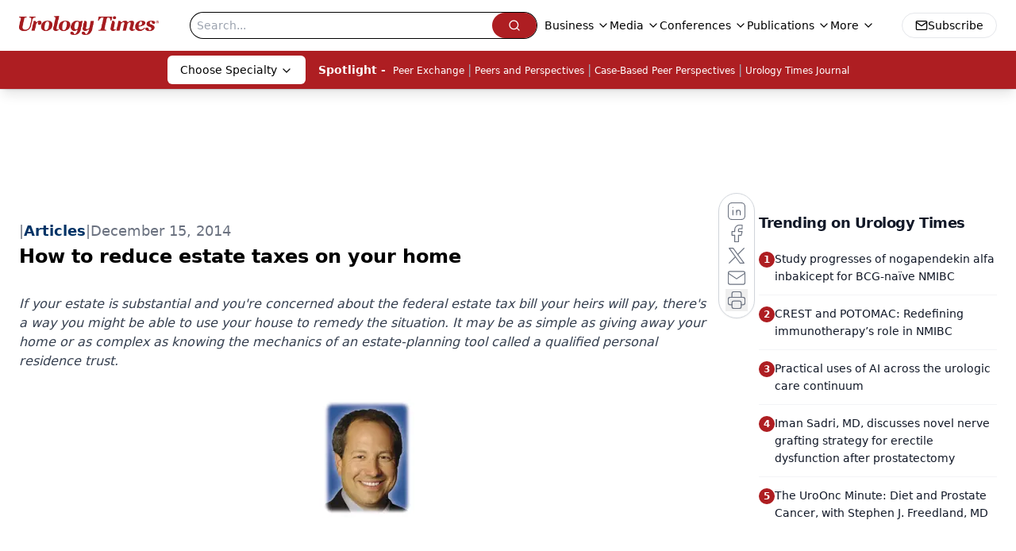

--- FILE ---
content_type: text/html; charset=utf-8
request_url: https://www.google.com/recaptcha/api2/aframe
body_size: 184
content:
<!DOCTYPE HTML><html><head><meta http-equiv="content-type" content="text/html; charset=UTF-8"></head><body><script nonce="xXkaJLjAEw1GESw6TeAImA">/** Anti-fraud and anti-abuse applications only. See google.com/recaptcha */ try{var clients={'sodar':'https://pagead2.googlesyndication.com/pagead/sodar?'};window.addEventListener("message",function(a){try{if(a.source===window.parent){var b=JSON.parse(a.data);var c=clients[b['id']];if(c){var d=document.createElement('img');d.src=c+b['params']+'&rc='+(localStorage.getItem("rc::a")?sessionStorage.getItem("rc::b"):"");window.document.body.appendChild(d);sessionStorage.setItem("rc::e",parseInt(sessionStorage.getItem("rc::e")||0)+1);localStorage.setItem("rc::h",'1768918598214');}}}catch(b){}});window.parent.postMessage("_grecaptcha_ready", "*");}catch(b){}</script></body></html>

--- FILE ---
content_type: text/plain; charset=utf-8
request_url: https://fp.urologytimes.com/cytlr/WGPKxh/_werFIB/tD7?q=vnFC4dZv8NpwPrIAgVP2
body_size: -57
content:
VwwZHOYAuTziSEM6jgLm59/YGPzXunYqTkCIuGBI6iZUkuZKel4hWNF6QcKXEc1bjTQjS+Pm7bYiLDRUFtGHvLX+wX2RiFs=

--- FILE ---
content_type: application/javascript
request_url: https://api.lightboxcdn.com/z9gd/43416/www.urologytimes.com/jsonp/z?cb=1768918581707&dre=l&callback=jQuery112406867622496813262_1768918581647&_=1768918581648
body_size: 1019
content:
jQuery112406867622496813262_1768918581647({"success":true,"dre":"l","response":"N4Ig5gpg9iBcoFsIBcBOUD6BjKATCcArAMyEA0IqEYAllAHbZ4GwgDyAEiBQDYO3IArvjgBaABzEAdAAYZANgCMFHIPpoAnhnoBDJHBABVejWQRcAAgDKyHWYDO3EAC8aABxwjWAFmIAmRUInHHUaegh1bT0WEAA5KFRkAAsLAEEkVBosHSd3A0VxKUUATkUi8UK.GXFg0w0DAGEoHkEEACNBR147U2EWYmKpYvk.chBkGiQMZwYY9IhM7IB6WIgAdwwATQSAaycqWgYo.[base64]"});